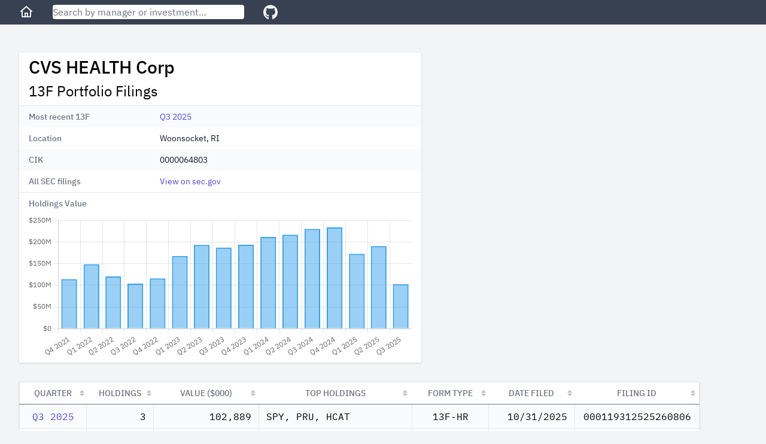

--- FILE ---
content_type: text/html; charset=utf-8
request_url: https://13f.info/manager/0000064803-cvs-health-corp
body_size: 4589
content:
<!DOCTYPE html>
<html>
  <head>
    <title>CVS HEALTH Corp 13F Filings</title>
<meta name="viewport" content="width=device-width,initial-scale=1">
<meta name="csrf-param" content="authenticity_token" />
<meta name="csrf-token" content="ga9iyzUpG58GN7wavEQMS5_cwg3FXibblMTOK2HjMH0C1AsCU2zZXYMQCdkrB8UFNVm8IoLmF4Ipfj6MQIrPZQ" />

<link rel="stylesheet" href="/packs/css/application-fc0a2738.css" />
<script src="/packs/js/runtime-7895447f55e48a621145.js" defer="defer"></script>
<script src="/packs/js/187-243fb8d5c1e3e587f26b.js" defer="defer"></script>
<script src="/packs/js/application-283c1345850ddd38ead7.js" defer="defer"></script>
<link rel="icon" type="image/x-icon" href="/packs/static/images/favicon-a16c0f81db70ae6a80d7.ico" />
<link rel="apple-touch-icon" type="image/png" href="/packs/static/images/apple-touch-icon-cd26867e9dde773aa8af.png" />
<meta property="og:title" content="CVS HEALTH Corp 13F Filings"><link href="https://13f.info/manager/0000064803-cvs-health-corp" rel="canonical"><meta property="og:url" content="https://13f.info/manager/0000064803-cvs-health-corp"><meta name="description" content="CVS HEALTH Corp reported 3 holdings with total value $103 M as of Q3 2025. Top holdings included SPY, PRU, and HCAT"><meta property="og:description" content="CVS HEALTH Corp reported 3 holdings with total value $103 M as of Q3 2025. Top holdings included SPY, PRU, and HCAT"><script type="application/ld+json">{"@context":"https://schema.org","@type":"BreadcrumbList","itemListElement":[{"name":"C","item":"https://13f.info/managers/C","@type":"ListItem","position":1},{"name":"CVS HEALTH Corp","item":"https://13f.info/manager/0000064803-cvs-health-corp","identifier":"0000064803","sameAs":"https://www.sec.gov/edgar/browse/?CIK=0000064803","@type":"ListItem","position":2}]}</script>
<meta property="og:type" content="website">
<meta name="format-detection" content="telephone=no">
<script async src="https://pagead2.googlesyndication.com/pagead/js/adsbygoogle.js?client=ca-pub-4551758439748558" crossorigin="anonymous"></script>



  </head>

  <body class="bg-gray-100">
    <div class="flex flex-col h-screen md:min-w-max">
        <div class="w-full z-50 md:fixed">
          <nav class="bg-gray-700 px-3 sm:px-8 py-2 flex items-center">
  <div class="mr-4 sm:mr-8">
    <a class="text-gray-100 visited:text-gray-100 hover:text-gray-300" aria-label="Home" href="/">
      <svg class="w-6 fill-current" viewBox="0 0 24 24" xmlns="http://www.w3.org/2000/svg">
        <path xmlns="http://www.w3.org/2000/svg" d="M11.3356 2.25259C11.7145 1.9158 12.2855 1.9158 12.6644 2.25259L21.6644 10.2526C22.0772 10.6195 22.1143 11.2516 21.7474 11.6644C21.3805 12.0771 20.7484 12.1143 20.3356 11.7474L20 11.4491V19C20 20.1046 19.1046 21 18 21H6.00001C4.89544 21 4.00001 20.1046 4.00001 19V11.4491L3.66437 11.7474C3.25159 12.1143 2.61952 12.0771 2.2526 11.6644C1.88568 11.2516 1.92286 10.6195 2.33565 10.2526L11.3356 2.25259ZM6.00001 9.67129V19H9.00001V14C9.00001 13.4477 9.44773 13 10 13H14C14.5523 13 15 13.4477 15 14V19H18V9.67129L12 4.33795L6.00001 9.67129ZM13 19V15H11V19H13Z"></path>
      </svg>
</a>  </div>

  <div class="flex-1 max-w-xs mr-4 sm:mr-8">
    <form action="/search" accept-charset="UTF-8" method="get">
      <input name="q" data-url="/data/autocomplete" class="w-full rounded shadow" placeholder="Search by manager or investment…" tabindex="1" type="search" id="autocomplete" />
</form>    <div class="autocomplete-results"></div>
  </div>

  <div>
    <a target="_blank" class="text-gray-100 visited:text-gray-100 hover:text-gray-300" aria-label="GitHub" href="https://github.com/toddwschneider/sec-13f-filings">
      <svg class="w-6 fill-current" xmlns="http://www.w3.org/2000/svg" viewBox="0 0 496 512"><!-- Font Awesome Free 5.15.2 by @fontawesome - https://fontawesome.com License - https://fontawesome.com/license/free (Icons: CC BY 4.0, Fonts: SIL OFL 1.1, Code: MIT License) --><path d="M165.9 397.4c0 2-2.3 3.6-5.2 3.6-3.3.3-5.6-1.3-5.6-3.6 0-2 2.3-3.6 5.2-3.6 3-.3 5.6 1.3 5.6 3.6zm-31.1-4.5c-.7 2 1.3 4.3 4.3 4.9 2.6 1 5.6 0 6.2-2s-1.3-4.3-4.3-5.2c-2.6-.7-5.5.3-6.2 2.3zm44.2-1.7c-2.9.7-4.9 2.6-4.6 4.9.3 2 2.9 3.3 5.9 2.6 2.9-.7 4.9-2.6 4.6-4.6-.3-1.9-3-3.2-5.9-2.9zM244.8 8C106.1 8 0 113.3 0 252c0 110.9 69.8 205.8 169.5 239.2 12.8 2.3 17.3-5.6 17.3-12.1 0-6.2-.3-40.4-.3-61.4 0 0-70 15-84.7-29.8 0 0-11.4-29.1-27.8-36.6 0 0-22.9-15.7 1.6-15.4 0 0 24.9 2 38.6 25.8 21.9 38.6 58.6 27.5 72.9 20.9 2.3-16 8.8-27.1 16-33.7-55.9-6.2-112.3-14.3-112.3-110.5 0-27.5 7.6-41.3 23.6-58.9-2.6-6.5-11.1-33.3 2.6-67.9 20.9-6.5 69 27 69 27 20-5.6 41.5-8.5 62.8-8.5s42.8 2.9 62.8 8.5c0 0 48.1-33.6 69-27 13.7 34.7 5.2 61.4 2.6 67.9 16 17.7 25.8 31.5 25.8 58.9 0 96.5-58.9 104.2-114.8 110.5 9.2 7.9 17 22.9 17 46.4 0 33.7-.3 75.4-.3 83.6 0 6.5 4.6 14.4 17.3 12.1C428.2 457.8 496 362.9 496 252 496 113.3 383.5 8 244.8 8zM97.2 352.9c-1.3 1-1 3.3.7 5.2 1.6 1.6 3.9 2.3 5.2 1 1.3-1 1-3.3-.7-5.2-1.6-1.6-3.9-2.3-5.2-1zm-10.8-8.1c-.7 1.3.3 2.9 2.3 3.9 1.6 1 3.6.7 4.3-.7.7-1.3-.3-2.9-2.3-3.9-2-.6-3.6-.3-4.3.7zm32.4 35.6c-1.6 1.3-1 4.3 1.3 6.2 2.3 2.3 5.2 2.6 6.5 1 1.3-1.3.7-4.3-1.3-6.2-2.2-2.3-5.2-2.6-6.5-1zm-11.4-14.7c-1.6 1-1.6 3.6 0 5.9 1.6 2.3 4.3 3.3 5.6 2.3 1.6-1.3 1.6-3.9 0-6.2-1.4-2.3-4-3.3-5.6-2z"/></svg>
</a>  </div>
</nav>

        </div>

      <div class="flex-1 p-3 sm:p-8 md:mt-14">
        
<div class="mb-4 md:mb-8 w-full lg:max-w-5xl lg:grid lg:grid-cols-3 lg:gap-2">
  <div class="md:max-w-2xl lg:col-span-2">
    <div class="bg-white shadow">
      <div class="px-4 py-2">
        <h1 class="leading-8 mb-2">
          CVS HEALTH Corp
        </h1>
        <h2 class="text-2xl">
          13F Portfolio Filings
        </h2>
      </div>
      <div class="border-t border-gray-200">
        <dl>
    <div class="bg-gray-50 even:bg-white px-4 py-2 sm:grid sm:grid-cols-3 sm:gap-4">
      <dt class="text-sm font-medium text-gray-500">
        Most recent 13F
      </dt>
      <dd class="mt-1 text-sm text-gray-900 sm:mt-0 sm:col-span-2">
        <a href="/13f/000119312525260806-cvs-health-corp-q3-2025">Q3 2025</a>
      </dd>
    </div>
    <div class="bg-gray-50 even:bg-white px-4 py-2 sm:grid sm:grid-cols-3 sm:gap-4">
      <dt class="text-sm font-medium text-gray-500">
        Location
      </dt>
      <dd class="mt-1 text-sm text-gray-900 sm:mt-0 sm:col-span-2">
        Woonsocket, RI
      </dd>
    </div>
    <div class="bg-gray-50 even:bg-white px-4 py-2 sm:grid sm:grid-cols-3 sm:gap-4">
      <dt class="text-sm font-medium text-gray-500">
        CIK
      </dt>
      <dd class="mt-1 text-sm text-gray-900 sm:mt-0 sm:col-span-2">
        0000064803
      </dd>
    </div>
    <div class="bg-gray-50 even:bg-white px-4 py-2 sm:grid sm:grid-cols-3 sm:gap-4">
      <dt class="text-sm font-medium text-gray-500">
        All SEC filings
      </dt>
      <dd class="mt-1 text-sm text-gray-900 sm:mt-0 sm:col-span-2">
        <a target="_blank" href="https://www.sec.gov/cgi-bin/browse-edgar?CIK=0000064803">View on sec.gov</a>
      </dd>
    </div>
</dl>

      </div>

      <div class="px-4 pt-2 border-t border-gray-200 text-sm font-medium text-gray-500">
        Holdings Value
      </div>

      <div class="h-64 px-4 py-2">
        <canvas id="holdings-chart"></canvas>
      </div>
    </div>
  </div>

    <div class="h-full hidden lg:block lg:col-span-1">
        <ins class="adsbygoogle desktop_manager_square_responsive hidden lg:block"
  data-ad-client="ca-pub-4551758439748558"
  data-ad-slot="7435807089"
  data-ad-format="auto"
  data-full-width-responsive="true"
>
</ins>
<script>(adsbygoogle = window.adsbygoogle || []).push({});</script>

    </div>
</div>

  <div class="md:hidden mb-4 w-full">
      <ins class="adsbygoogle mobile_horizontal_responsive block md:hidden"
  style="display:block;min-width:300px;max-width:640px;width:100%;height:100px;"
  data-ad-client="ca-pub-4551758439748558"
  data-ad-slot="4360272946"
>
</ins>
<script>(adsbygoogle = window.adsbygoogle || []).push({});</script>

  </div>

<div class="w-max max-w-full">
  <table id="managerFilings" class="border shadow table-fixed">
    <thead>
      <tr>
        <th class="px-3 py-2 bg-white text-sm font-medium text-gray-500 uppercase">Quarter</th>
        <th class="px-3 py-2 bg-white text-sm font-medium text-gray-500 uppercase">Holdings</th>
        <th class="px-3 py-2 bg-white text-sm font-medium text-gray-500 uppercase">Value ($000)</th>
        <th class="px-3 py-2 bg-white text-sm font-medium text-gray-500 uppercase">Top Holdings</th>
        <th class="px-3 py-2 bg-white text-sm font-medium text-gray-500 uppercase">Form Type</th>
        <th class="px-3 py-2 bg-white text-sm font-medium text-gray-500 uppercase">Date Filed</th>
        <th class="px-3 py-2 bg-white text-sm font-medium text-gray-500 uppercase">Filing ID</th>
      </tr>
    </thead>
    <tbody class="font-mono">
        <tr class="bg-gray-50 even:bg-white hover:bg-gray-200">
          <td class="px-3 py-2 text-center" data-order="2025-09-30">
            <a href="/13f/000119312525260806-cvs-health-corp-q3-2025">Q3 2025</a>
          </td>
          <td class="px-3 py-2 text-right">3</td>
          <td class="px-3 py-2 text-right">102,889</td>
          <td class="px-3 py-2 truncate group hover:overflow-visible" title="SPY, PRU, HCAT">
            <span class="group-hover:bg-white group-hover:relative group-hover:px-1 group-hover:-ml-1 group-hover:rounded group-hover:shadow">
              SPY, PRU, HCAT
            </span>
          </td>
          <td class="px-3 py-2 text-center truncate" title="13F-HR">
            13F-HR
          </td>
          <td class="px-3 py-2 text-right" data-order="2025-10-31">10/31/2025</td>
          <td class="px-3 py-2 text-center">000119312525260806</td>
        </tr>
        <tr class="bg-gray-50 even:bg-white hover:bg-gray-200">
          <td class="px-3 py-2 text-center" data-order="2025-06-30">
            <a href="/13f/000095012325006907-cvs-health-corp-q2-2025">Q2 2025</a>
          </td>
          <td class="px-3 py-2 text-right">3</td>
          <td class="px-3 py-2 text-right">190,640</td>
          <td class="px-3 py-2 truncate group hover:overflow-visible" title="SPY, PRU, HCAT">
            <span class="group-hover:bg-white group-hover:relative group-hover:px-1 group-hover:-ml-1 group-hover:rounded group-hover:shadow">
              SPY, PRU, HCAT
            </span>
          </td>
          <td class="px-3 py-2 text-center truncate" title="13F-HR">
            13F-HR
          </td>
          <td class="px-3 py-2 text-right" data-order="2025-08-01">8/1/2025</td>
          <td class="px-3 py-2 text-center">000095012325006907</td>
        </tr>
        <tr class="bg-gray-50 even:bg-white hover:bg-gray-200">
          <td class="px-3 py-2 text-center" data-order="2025-03-31">
            <a href="/13f/000094787125000445-cvs-health-corp-q1-2025">Q1 2025</a>
          </td>
          <td class="px-3 py-2 text-right">3</td>
          <td class="px-3 py-2 text-right">172,676</td>
          <td class="px-3 py-2 truncate group hover:overflow-visible" title="SPY, PRU, HCAT">
            <span class="group-hover:bg-white group-hover:relative group-hover:px-1 group-hover:-ml-1 group-hover:rounded group-hover:shadow">
              SPY, PRU, HCAT
            </span>
          </td>
          <td class="px-3 py-2 text-center truncate" title="13F-HR">
            13F-HR
          </td>
          <td class="px-3 py-2 text-right" data-order="2025-05-02">5/2/2025</td>
          <td class="px-3 py-2 text-center">000094787125000445</td>
        </tr>
        <tr class="bg-gray-50 even:bg-white hover:bg-gray-200">
          <td class="px-3 py-2 text-center" data-order="2024-12-31">
            <a href="/13f/000094787125000137-cvs-health-corp-q4-2024">Q4 2024</a>
          </td>
          <td class="px-3 py-2 text-right">3</td>
          <td class="px-3 py-2 text-right">233,742</td>
          <td class="px-3 py-2 truncate group hover:overflow-visible" title="SPY, PRU, HCAT">
            <span class="group-hover:bg-white group-hover:relative group-hover:px-1 group-hover:-ml-1 group-hover:rounded group-hover:shadow">
              SPY, PRU, HCAT
            </span>
          </td>
          <td class="px-3 py-2 text-center truncate" title="13F-HR">
            13F-HR
          </td>
          <td class="px-3 py-2 text-right" data-order="2025-02-13">2/13/2025</td>
          <td class="px-3 py-2 text-center">000094787125000137</td>
        </tr>
        <tr class="bg-gray-50 even:bg-white hover:bg-gray-200">
          <td class="px-3 py-2 text-center" data-order="2024-09-30">
            <a href="/13f/000094787124000867-cvs-health-corp-q3-2024">Q3 2024</a>
          </td>
          <td class="px-3 py-2 text-right">5</td>
          <td class="px-3 py-2 text-right">230,201</td>
          <td class="px-3 py-2 truncate group hover:overflow-visible" title="SPY, VYM, HDV, PRU">
            <span class="group-hover:bg-white group-hover:relative group-hover:px-1 group-hover:-ml-1 group-hover:rounded group-hover:shadow">
              SPY, VYM, HDV, PRU
            </span>
          </td>
          <td class="px-3 py-2 text-center truncate" title="13F-HR">
            13F-HR
          </td>
          <td class="px-3 py-2 text-right" data-order="2024-11-08">11/8/2024</td>
          <td class="px-3 py-2 text-center">000094787124000867</td>
        </tr>
        <tr class="bg-gray-50 even:bg-white hover:bg-gray-200">
          <td class="px-3 py-2 text-center" data-order="2024-06-30">
            <a href="/13f/000094787124000669-cvs-health-corp-q2-2024">Q2 2024</a>
          </td>
          <td class="px-3 py-2 text-right">6</td>
          <td class="px-3 py-2 text-right">216,847</td>
          <td class="px-3 py-2 truncate group hover:overflow-visible" title="SPY, VYM, HDV, PRU">
            <span class="group-hover:bg-white group-hover:relative group-hover:px-1 group-hover:-ml-1 group-hover:rounded group-hover:shadow">
              SPY, VYM, HDV, PRU
            </span>
          </td>
          <td class="px-3 py-2 text-center truncate" title="13F-HR">
            13F-HR
          </td>
          <td class="px-3 py-2 text-right" data-order="2024-08-09">8/9/2024</td>
          <td class="px-3 py-2 text-center">000094787124000669</td>
        </tr>
        <tr class="bg-gray-50 even:bg-white hover:bg-gray-200">
          <td class="px-3 py-2 text-center" data-order="2024-03-31">
            <a href="/13f/000094787124000428-cvs-health-corp-q1-2024">Q1 2024</a>
          </td>
          <td class="px-3 py-2 text-right">6</td>
          <td class="px-3 py-2 text-right">211,778</td>
          <td class="px-3 py-2 truncate group hover:overflow-visible" title="SPY, VYM, HDV, PRU">
            <span class="group-hover:bg-white group-hover:relative group-hover:px-1 group-hover:-ml-1 group-hover:rounded group-hover:shadow">
              SPY, VYM, HDV, PRU
            </span>
          </td>
          <td class="px-3 py-2 text-center truncate" title="13F-HR">
            13F-HR
          </td>
          <td class="px-3 py-2 text-right" data-order="2024-05-03">5/3/2024</td>
          <td class="px-3 py-2 text-center">000094787124000428</td>
        </tr>
        <tr class="bg-gray-50 even:bg-white hover:bg-gray-200">
          <td class="px-3 py-2 text-center" data-order="2023-12-31">
            <a href="/13f/000094787124000102-cvs-health-corp-q4-2023">Q4 2023</a>
          </td>
          <td class="px-3 py-2 text-right">6</td>
          <td class="px-3 py-2 text-right">193,740</td>
          <td class="px-3 py-2 truncate group hover:overflow-visible" title="SPY, VYM, HDV, LMDXW">
            <span class="group-hover:bg-white group-hover:relative group-hover:px-1 group-hover:-ml-1 group-hover:rounded group-hover:shadow">
              SPY, VYM, HDV, LMDXW
            </span>
          </td>
          <td class="px-3 py-2 text-center truncate" title="13F-HR">
            13F-HR
          </td>
          <td class="px-3 py-2 text-right" data-order="2024-02-09">2/9/2024</td>
          <td class="px-3 py-2 text-center">000094787124000102</td>
        </tr>
        <tr class="bg-gray-50 even:bg-white hover:bg-gray-200">
          <td class="px-3 py-2 text-center" data-order="2023-09-30">
            <a href="/13f/000094787123001036-cvs-health-corp-q3-2023">Q3 2023</a>
          </td>
          <td class="px-3 py-2 text-right">9</td>
          <td class="px-3 py-2 text-right">187,011</td>
          <td class="px-3 py-2 truncate group hover:overflow-visible" title="SPY, HDV, VYM, XLP">
            <span class="group-hover:bg-white group-hover:relative group-hover:px-1 group-hover:-ml-1 group-hover:rounded group-hover:shadow">
              SPY, HDV, VYM, XLP
            </span>
          </td>
          <td class="px-3 py-2 text-center truncate" title="13F-HR">
            13F-HR
          </td>
          <td class="px-3 py-2 text-right" data-order="2023-11-03">11/3/2023</td>
          <td class="px-3 py-2 text-center">000094787123001036</td>
        </tr>
        <tr class="bg-gray-50 even:bg-white hover:bg-gray-200">
          <td class="px-3 py-2 text-center" data-order="2023-06-30">
            <a href="/13f/000094787123000818-cvs-health-corp-q2-2023">Q2 2023</a>
          </td>
          <td class="px-3 py-2 text-right">9</td>
          <td class="px-3 py-2 text-right">193,350</td>
          <td class="px-3 py-2 truncate group hover:overflow-visible" title="SPY, HDV, VYM, XLP">
            <span class="group-hover:bg-white group-hover:relative group-hover:px-1 group-hover:-ml-1 group-hover:rounded group-hover:shadow">
              SPY, HDV, VYM, XLP
            </span>
          </td>
          <td class="px-3 py-2 text-center truncate" title="13F-HR">
            13F-HR
          </td>
          <td class="px-3 py-2 text-right" data-order="2023-08-04">8/4/2023</td>
          <td class="px-3 py-2 text-center">000094787123000818</td>
        </tr>
        <tr class="bg-gray-50 even:bg-white hover:bg-gray-200">
          <td class="px-3 py-2 text-center" data-order="2023-03-31">
            <a href="/13f/000094787123000532-cvs-health-corp-q1-2023">Q1 2023</a>
          </td>
          <td class="px-3 py-2 text-right">9</td>
          <td class="px-3 py-2 text-right">167,973</td>
          <td class="px-3 py-2 truncate group hover:overflow-visible" title="SPY, HDV, VYM, XLP">
            <span class="group-hover:bg-white group-hover:relative group-hover:px-1 group-hover:-ml-1 group-hover:rounded group-hover:shadow">
              SPY, HDV, VYM, XLP
            </span>
          </td>
          <td class="px-3 py-2 text-center truncate" title="13F-HR">
            13F-HR
          </td>
          <td class="px-3 py-2 text-right" data-order="2023-05-05">5/5/2023</td>
          <td class="px-3 py-2 text-center">000094787123000532</td>
        </tr>
        <tr class="bg-gray-50 even:bg-white hover:bg-gray-200">
          <td class="px-3 py-2 text-center" data-order="2022-12-31">
            <a href="/13f/000094787123000152-cvs-health-corp-q4-2022">Q4 2022</a>
          </td>
          <td class="px-3 py-2 text-right">6</td>
          <td class="px-3 py-2 text-right">115,994</td>
          <td class="px-3 py-2 truncate group hover:overflow-visible" title="HDV, VYM, SCHD, LMDXW">
            <span class="group-hover:bg-white group-hover:relative group-hover:px-1 group-hover:-ml-1 group-hover:rounded group-hover:shadow">
              HDV, VYM, SCHD, LMDXW
            </span>
          </td>
          <td class="px-3 py-2 text-center truncate" title="13F-HR">
            13F-HR
          </td>
          <td class="px-3 py-2 text-right" data-order="2023-02-10">2/10/2023</td>
          <td class="px-3 py-2 text-center">000094787123000152</td>
        </tr>
        <tr class="bg-gray-50 even:bg-white hover:bg-gray-200">
          <td class="px-3 py-2 text-center" data-order="2022-09-30">
            <a href="/13f/000094787122001160-cvs-health-corp-q3-2022">Q3 2022</a>
          </td>
          <td class="px-3 py-2 text-right">7</td>
          <td class="px-3 py-2 text-right">104,086</td>
          <td class="px-3 py-2 truncate group hover:overflow-visible" title="HDV, VYM, SCHD, LMDXW">
            <span class="group-hover:bg-white group-hover:relative group-hover:px-1 group-hover:-ml-1 group-hover:rounded group-hover:shadow">
              HDV, VYM, SCHD, LMDXW
            </span>
          </td>
          <td class="px-3 py-2 text-center truncate" title="13F-HR">
            13F-HR
          </td>
          <td class="px-3 py-2 text-right" data-order="2022-11-10">11/10/2022</td>
          <td class="px-3 py-2 text-center">000094787122001160</td>
        </tr>
        <tr class="bg-gray-50 even:bg-white hover:bg-gray-200">
          <td class="px-3 py-2 text-center" data-order="2022-06-30">
            <a href="/13f/000094787122000886-cvs-health-corp-q2-2022">Q2 2022</a>
          </td>
          <td class="px-3 py-2 text-right">6</td>
          <td class="px-3 py-2 text-right">120,603</td>
          <td class="px-3 py-2 truncate group hover:overflow-visible" title="HDV, VYM, SCHD, LMDXW">
            <span class="group-hover:bg-white group-hover:relative group-hover:px-1 group-hover:-ml-1 group-hover:rounded group-hover:shadow">
              HDV, VYM, SCHD, LMDXW
            </span>
          </td>
          <td class="px-3 py-2 text-center truncate" title="13F-HR">
            13F-HR
          </td>
          <td class="px-3 py-2 text-right" data-order="2022-08-12">8/12/2022</td>
          <td class="px-3 py-2 text-center">000094787122000886</td>
        </tr>
        <tr class="bg-gray-50 even:bg-white hover:bg-gray-200">
          <td class="px-3 py-2 text-center" data-order="2022-03-31">
            <a href="/13f/000094787122000556-cvs-health-corp-q1-2022">Q1 2022</a>
          </td>
          <td class="px-3 py-2 text-right">6</td>
          <td class="px-3 py-2 text-right">148,906</td>
          <td class="px-3 py-2 truncate group hover:overflow-visible" title="HDV, LMDXW, VYM, SCHD">
            <span class="group-hover:bg-white group-hover:relative group-hover:px-1 group-hover:-ml-1 group-hover:rounded group-hover:shadow">
              HDV, LMDXW, VYM, SCHD
            </span>
          </td>
          <td class="px-3 py-2 text-center truncate" title="13F-HR">
            13F-HR
          </td>
          <td class="px-3 py-2 text-right" data-order="2022-05-13">5/13/2022</td>
          <td class="px-3 py-2 text-center">000094787122000556</td>
        </tr>
        <tr class="bg-gray-50 even:bg-white hover:bg-gray-200">
          <td class="px-3 py-2 text-center" data-order="2021-12-31">
            <a href="/13f/000094787122000555-cvs-health-corp-q4-2021">Q4 2021</a>
          </td>
          <td class="px-3 py-2 text-right">4</td>
          <td class="px-3 py-2 text-right">114,309</td>
          <td class="px-3 py-2 truncate group hover:overflow-visible" title="HDV, LMDXW, HCAT, PRU">
            <span class="group-hover:bg-white group-hover:relative group-hover:px-1 group-hover:-ml-1 group-hover:rounded group-hover:shadow">
              HDV, LMDXW, HCAT, PRU
            </span>
          </td>
          <td class="px-3 py-2 text-center truncate" title="13F-HR">
            13F-HR
          </td>
          <td class="px-3 py-2 text-right" data-order="2022-05-13">5/13/2022</td>
          <td class="px-3 py-2 text-center">000094787122000555</td>
        </tr>
    </tbody>
  </table>
</div>


<script>
  var holdingsChartData = {"labels":["2021-12-31","2022-03-31","2022-06-30","2022-09-30","2022-12-31","2023-03-31","2023-06-30","2023-09-30","2023-12-31","2024-03-31","2024-06-30","2024-09-30","2024-12-31","2025-03-31","2025-06-30","2025-09-30"],"data":[114309000.0,148906000.0,120603000.0,104086000.0,115994820.0,167973113.0,193350873.99999988,187011438.0,193740036.0,211778622.0,216847523.0,230201649.0,233742139.9999999,172676977.0,190640383.0,102889417.0]};
</script>

      </div>

      <footer class="bg-gray-700 text-gray-100 text-center py-3">
  <div>
    <span class="pr-2 inline">
      <a class="text-gray-100 visited:text-gray-100 hover:text-gray-300" href="/managers">All Managers</a>
    </span>

    <ul class="inline">
        <li class="hidden sm:inline pr-2">
          <a class="text-gray-100 visited:text-gray-100 hover:text-gray-300" href="/managers/a">A</a>
        </li>
        <li class="hidden sm:inline pr-2">
          <a class="text-gray-100 visited:text-gray-100 hover:text-gray-300" href="/managers/b">B</a>
        </li>
        <li class="hidden sm:inline pr-2">
          <a class="text-gray-100 visited:text-gray-100 hover:text-gray-300" href="/managers/c">C</a>
        </li>
        <li class="hidden sm:inline pr-2">
          <a class="text-gray-100 visited:text-gray-100 hover:text-gray-300" href="/managers/d">D</a>
        </li>
        <li class="hidden sm:inline pr-2">
          <a class="text-gray-100 visited:text-gray-100 hover:text-gray-300" href="/managers/e">E</a>
        </li>
        <li class="hidden sm:inline pr-2">
          <a class="text-gray-100 visited:text-gray-100 hover:text-gray-300" href="/managers/f">F</a>
        </li>
        <li class="hidden sm:inline pr-2">
          <a class="text-gray-100 visited:text-gray-100 hover:text-gray-300" href="/managers/g">G</a>
        </li>
        <li class="hidden sm:inline pr-2">
          <a class="text-gray-100 visited:text-gray-100 hover:text-gray-300" href="/managers/h">H</a>
        </li>
        <li class="hidden sm:inline pr-2">
          <a class="text-gray-100 visited:text-gray-100 hover:text-gray-300" href="/managers/i">I</a>
        </li>
        <li class="hidden sm:inline pr-2">
          <a class="text-gray-100 visited:text-gray-100 hover:text-gray-300" href="/managers/j">J</a>
        </li>
        <li class="hidden sm:inline pr-2">
          <a class="text-gray-100 visited:text-gray-100 hover:text-gray-300" href="/managers/k">K</a>
        </li>
        <li class="hidden sm:inline pr-2">
          <a class="text-gray-100 visited:text-gray-100 hover:text-gray-300" href="/managers/l">L</a>
        </li>
        <li class="hidden sm:inline pr-2">
          <a class="text-gray-100 visited:text-gray-100 hover:text-gray-300" href="/managers/m">M</a>
        </li>
        <li class="hidden sm:inline pr-2">
          <a class="text-gray-100 visited:text-gray-100 hover:text-gray-300" href="/managers/n">N</a>
        </li>
        <li class="hidden sm:inline pr-2">
          <a class="text-gray-100 visited:text-gray-100 hover:text-gray-300" href="/managers/o">O</a>
        </li>
        <li class="hidden sm:inline pr-2">
          <a class="text-gray-100 visited:text-gray-100 hover:text-gray-300" href="/managers/p">P</a>
        </li>
        <li class="hidden sm:inline pr-2">
          <a class="text-gray-100 visited:text-gray-100 hover:text-gray-300" href="/managers/q">Q</a>
        </li>
        <li class="hidden sm:inline pr-2">
          <a class="text-gray-100 visited:text-gray-100 hover:text-gray-300" href="/managers/r">R</a>
        </li>
        <li class="hidden sm:inline pr-2">
          <a class="text-gray-100 visited:text-gray-100 hover:text-gray-300" href="/managers/s">S</a>
        </li>
        <li class="hidden sm:inline pr-2">
          <a class="text-gray-100 visited:text-gray-100 hover:text-gray-300" href="/managers/t">T</a>
        </li>
        <li class="hidden sm:inline pr-2">
          <a class="text-gray-100 visited:text-gray-100 hover:text-gray-300" href="/managers/u">U</a>
        </li>
        <li class="hidden sm:inline pr-2">
          <a class="text-gray-100 visited:text-gray-100 hover:text-gray-300" href="/managers/v">V</a>
        </li>
        <li class="hidden sm:inline pr-2">
          <a class="text-gray-100 visited:text-gray-100 hover:text-gray-300" href="/managers/w">W</a>
        </li>
        <li class="hidden sm:inline pr-2">
          <a class="text-gray-100 visited:text-gray-100 hover:text-gray-300" href="/managers/x">X</a>
        </li>
        <li class="hidden sm:inline pr-2">
          <a class="text-gray-100 visited:text-gray-100 hover:text-gray-300" href="/managers/y">Y</a>
        </li>
        <li class="hidden sm:inline pr-2">
          <a class="text-gray-100 visited:text-gray-100 hover:text-gray-300" href="/managers/z">Z</a>
        </li>
        <li class="hidden sm:inline pr-2">
          <a class="text-gray-100 visited:text-gray-100 hover:text-gray-300" href="/managers/0">0</a>
        </li>
    </ul>

    <span class="inline pl-8">
      <a class="text-gray-100 visited:text-gray-100 hover:text-gray-300" href="/newest">Latest Filings</a>
    </span>

    <span class="inline pl-8">
      <a class="text-gray-100 visited:text-gray-100 hover:text-gray-300" href="https://13f.info/privacy">Privacy Policy</a>
    </span>
  </div>
</footer>

    </div>
  <script defer src="https://static.cloudflareinsights.com/beacon.min.js/vcd15cbe7772f49c399c6a5babf22c1241717689176015" integrity="sha512-ZpsOmlRQV6y907TI0dKBHq9Md29nnaEIPlkf84rnaERnq6zvWvPUqr2ft8M1aS28oN72PdrCzSjY4U6VaAw1EQ==" data-cf-beacon='{"version":"2024.11.0","token":"f843757ed18b4250b35893a71bf96a79","r":1,"server_timing":{"name":{"cfCacheStatus":true,"cfEdge":true,"cfExtPri":true,"cfL4":true,"cfOrigin":true,"cfSpeedBrain":true},"location_startswith":null}}' crossorigin="anonymous"></script>
</body>
</html>


--- FILE ---
content_type: text/html; charset=utf-8
request_url: https://www.google.com/recaptcha/api2/aframe
body_size: 265
content:
<!DOCTYPE HTML><html><head><meta http-equiv="content-type" content="text/html; charset=UTF-8"></head><body><script nonce="LWoyvmBmlvqdKc8abVTo8g">/** Anti-fraud and anti-abuse applications only. See google.com/recaptcha */ try{var clients={'sodar':'https://pagead2.googlesyndication.com/pagead/sodar?'};window.addEventListener("message",function(a){try{if(a.source===window.parent){var b=JSON.parse(a.data);var c=clients[b['id']];if(c){var d=document.createElement('img');d.src=c+b['params']+'&rc='+(localStorage.getItem("rc::a")?sessionStorage.getItem("rc::b"):"");window.document.body.appendChild(d);sessionStorage.setItem("rc::e",parseInt(sessionStorage.getItem("rc::e")||0)+1);localStorage.setItem("rc::h",'1768780206016');}}}catch(b){}});window.parent.postMessage("_grecaptcha_ready", "*");}catch(b){}</script></body></html>